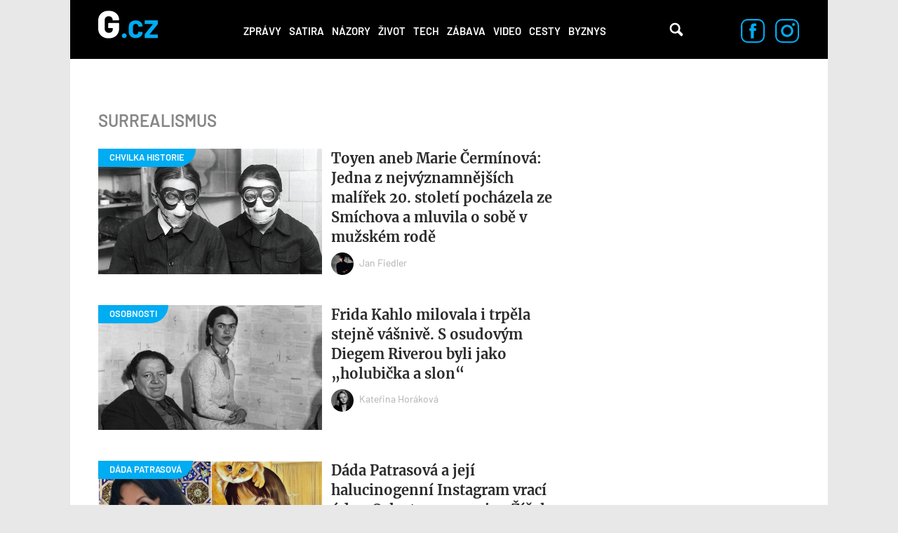

--- FILE ---
content_type: image/svg+xml
request_url: https://g.cz/sites/all/themes/gflex/images/search-icon-header.svg
body_size: 519
content:
<svg xmlns="http://www.w3.org/2000/svg" width="20" height="20" viewBox="0 0 20 20"><g><g><path fill="#fff" d="M8.127 13.296c-2.743 0-4.967-2.247-4.97-5.02-.002-2.773 2.22-5.024 4.962-5.028 2.743-.005 4.971 2.239 4.978 5.012.006 2.77-2.206 5.023-4.946 5.036zm10.751 2.726l-4.097-4.158a7.575 7.575 0 0 0 .896-3.625c0-4.205-3.37-7.614-7.526-7.614C3.994.625.625 4.034.625 8.239s3.37 7.614 7.526 7.614a7.378 7.378 0 0 0 3.858-1.088l4.05 4.097a1.651 1.651 0 0 0 2.39 0l.477-.483a1.706 1.706 0 0 0-.048-2.357z"/></g></g></svg>

--- FILE ---
content_type: application/javascript
request_url: https://g.cz/sites/all/themes/gflex/js/search.js?t90inc
body_size: 616
content:
(function ($) {
var searchNavMenu = function() {

  var navMenu = document.querySelector('.close-search-menu');
  var naviMenu = document.querySelector('.search-icon');
  var searchField = document.querySelector('.search-field');
  var searchInputField = document.querySelector('.search-input-field');
  var body = $('body');
  var html = $('html');

  /* @see http://rm.bfcloud.cz/issues/2001
  navMenu.addEventListener('click', HideSearchMenu);
  naviMenu.addEventListener('click', ShowSearchMenu);
  */
  function ShowSearchMenu() {
    noScrolling();
    searchField.style.display = 'block';
    searchInputField.focus();
  }

  function HideSearchMenu() {
    scrolling();
    searchField.style.display = 'none';
  }

  function noScrolling() {
    body.height('100%').css('overflow', 'hidden').css('position', 'relative');
    html.height('100%').css('overflow', 'hidden');
  }

  function scrolling() {
    body.height('').css('overflow', '').css('position', 'static');
    html.height('').css('overflow', '');
  }
};

  window.addEventListener ? window.addEventListener("load", searchNavMenu,false) : window.attachEvent && window.attachEvent("onload", searchNavMenu);

  $(document).ready(function ($) {

    var $input = $('.search-input-field');
    var $icon = $('.search-icon');
    $icon.on('click', function(){
      if ($input.val() !== '') {
        $.cookie('name', $input.val(), { path: '/' });
        window.location.href = "/hledat";
      }
    });
    $input.keypress(function(e){
      var key = e.which;
      if (key === 13) {
        $icon.click();
        return false;
      }
    });

  });

})(jQuery);



--- FILE ---
content_type: application/javascript
request_url: https://g.cz/sites/all/modules/custom/g_advert/modules/sas/js/core.js?t90inc
body_size: 481
content:
/* global Drupal, windowWidth */

let windowWidth = window.innerWidth || document.documentElement.clientWidth || document.body.clientWidth;

(function () {
  // Testing of FB in-app browser.
  if (typeof sessionStorage === 'undefined') {
    return;
  }

  const ua = navigator.userAgent || navigator.vendor || window.opera;
  const isFacebookApp = (ua.indexOf("FBAN") > -1) || (ua.indexOf("FBAV") > -1);
  if (isFacebookApp) {
    sessionStorage.setItem('fbapp', '1');
    windowWidth = screen.width;
  } else {
    sessionStorage.removeItem('fbapp');
  }
}());

(function () {
  const gAdvertSas = Drupal.settings.g_advert_sas;
  if (gAdvertSas.positions.type === 'gallery' || gAdvertSas.positions.break > windowWidth || !top?.burdaAds?.isSeznam?.()) {
    window.oneTrustId = '80d199eb-3be9-45f9-baa2-57a5b12574cc';
    window.cpexFastCmpBanner = true;
  }
}());


--- FILE ---
content_type: application/javascript
request_url: https://g.cz/sites/all/modules/custom/g_advert/modules/sas/js/seznam_recommend_loader.js?t90inc
body_size: 492
content:
(function(){
  window.didomiOnReady = window.didomiOnReady || [];
  window.didomiOnReady.push(function() {
    var
      ca = Didomi.getUserConsentStatus('publishers-UPqtcgaE', 'c:burdainte-VL2wyPeJ'),
      cb = Didomi.getUserConsentStatus('publishers-UPqtcgaE', '621');

    ca = typeof ca === 'undefined' ? false : ca;
    cb = typeof cb === 'undefined' ? false : cb;

    if (ca && cb) {
      console.debug('[GCZ] Seznam Recomended Measuring script has cookie consent.');
      var script = document.createElement('script');
      var header = document.getElementsByTagName('header')[0];
      script.src = '//d.seznam.cz/recass/js/sznrecommend-measure.min.js';
      script.setAttribute('data-webid', '125');
      if ('undefined' !== typeof header) {
        header.appendChild(script);
        console.debug('[GCZ] Seznam Recomended Measuring script initalized.');
      }
      else {
       console.debug('[GCZ] Header element is undefined. Seznam Recomended Measuring script is NOT initalized.');
      }
    }
    else {
      console.debug('[GCZ] Seznam Recomended Measuring script has NOT cookie consent.');
    }
  });
})();
